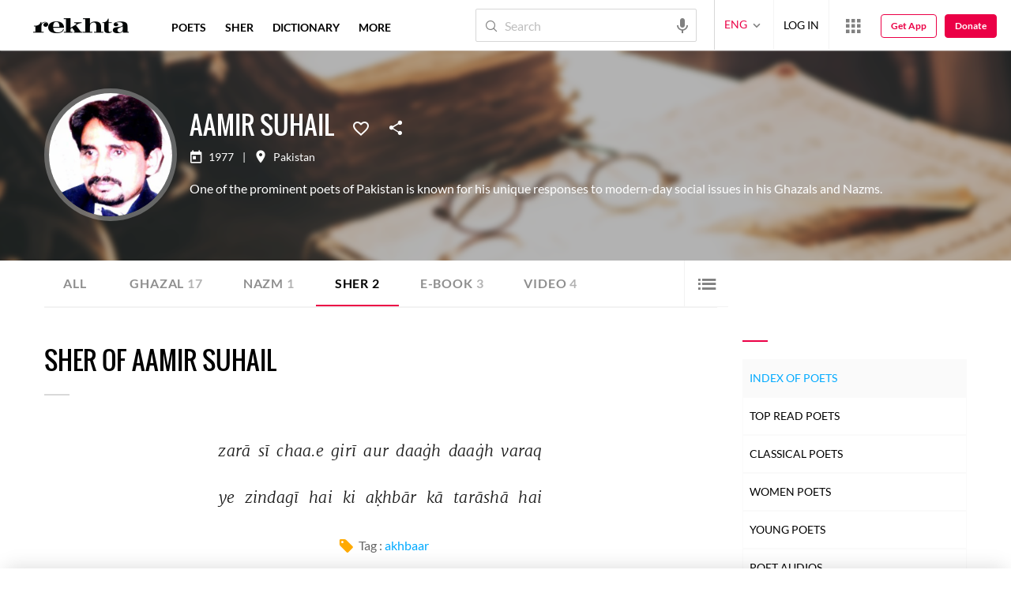

--- FILE ---
content_type: text/css
request_url: https://rekhtastaticcdn.pc.cdn.bitgravity.com/css-4/md.css?v=0.0.1
body_size: 0
content:
/*
 ::Table Of Content For All Language

 1.) Inner Page CSS Rule
 -----------------------------------------------*/


@media screen and (min-width:1280px) {
}

@media screen and (min-width:1366px) {
}


@media screen and (min-width:1440px) {
}

--- FILE ---
content_type: application/javascript
request_url: https://www.rekhta.org/Scripts/3.5/ForumCoupletType.js
body_size: 7259
content:
var switchtxt,timer=800,Pagesize=500,Status="",ServerStatus="",forumContainer=$("[data-async-resource=contentmeta]"),ForumUrl=forumContainer.data("forumurl"),TargetId="",ContentType=forumContainer.data("forumtypeslug"),lang=forumContainer.data("forumlang"),WebsiteId=forumContainer.data("forumwebsiteid"),RekhtaUrl=forumContainer.data("rekhtaurl");function GetUserStatus(t,e){var n=ForumUrl+"/members/Api_GetUserStatus";return $.ajax({url:n,type:"GET",contentType:"application/x-www-form-urlencoded; charset=utf-8",async:!1,data:{UserId:t,WebsiteId:e},dataType:"json",success:function(t){null!=t&&(null!=t.Id&&""!=t.Id?Status=t.IsActive:""==Status&&(Status=!0))},error:function(){ServerStatus=!1}}),Status}function renderComments(t){TargetId=t,$("#li_sher_"+TargetId).toggleClass("rCommentsFill"),$("#li_sher_"+TargetId).parents(".activitySources").next(".sherCommentBox").toggleClass("cmntOpen");var e=checklogingUser();Status=0===e||GetUserStatus(userInfo.Id,WebsiteId);var n="";n+="<div class='shareExperience'>",3===WebsiteId?(n+="<h2>प्रतिक्रिया</h2>",n+="<h4>अपने विचार साझा करिए </h4>"):(n+="<h2>Comment</h2>",n+="<h4>share your views</h4>"),n+="</div>",n+="<div class='forumContainer'>",n+="<div class='cmntCntSort'>",3===WebsiteId?(n+="<h5 class='commentCount_"+t+"'>प्रतिक्रिया</h5>",n+="<div class='sortCmnt'>",n+="<span class='srtCmtBtn'><i class='rico-controls'></i></span> <span class='cmtClsBtn' style='display:none'><i class='rico-close'></i></span>"):(n+="<h5 class='commentCount_"+t+"'>Comment</h5>",n+="<div class='sortCmnt'>",n+="<span class='srtCmtBtn' style='display:none'><i class='rico-controls'></i></span> <span  class='cmtClsBtn'><i class='rico-close' onclick=\"ToggleCommentBox('"+t+"'); \"></i></span>"),n+="</ul>",n+="</div>",n+="</div>",n+="<div class='cmntContainer'>",n+="<div class='commentBox'>",n+="<span id='spancmt_"+t+"'><img src='https://www.rekhta.org/Images/User/Quill.png'  title='' alt='' /></span>",n+="<div class='cmntInputOtpt'>",0==Status&&0==ServerStatus?n+="<div class='blockedUser'>You can not add comments due to technical error at our end. We will resolve it soon.</div>":0==Status?n+="<div class='blockedUser'>You cannot add comments. You are blocked.</div>":(3===WebsiteId?(n+="<textarea name='comment' id='txtUserComments_"+t+"' placeholder='अपनी प्रतिक्रिया करिए …' class='cmntTxtArea'></textarea>",n+="<div class='cmntButtons clearfix'>",n+="<button class='cmntCncl'>रद्द करिए</button>",n+="<button class='cmntDone' id='btnUserCmnt' onclick=\"saveComments('"+t+"'); \">प्रतिक्रिया</button>"):(n+="<textarea name='comment' id='txtUserComments_"+t+"' placeholder='Add a comment…' class='cmntTxtArea'></textarea>",n+="<div class='cmntButtons clearfix'>",n+="<button class='cmntCncl'>Cancel</button>",n+="<button class='cmntDone' id='btnUserCmnt' onclick=\"saveComments('"+t+"'); \" >Comment</button>"),n+="</div>"),n+="</div>",n+="</div>",n+="<div id='CommentDiv_"+t+"'>",n+="</div>",n+="</div>",n+="</div>",setTimeout((function(){$("#div_forum_"+t).html(n)}),0),setTimeout((function(){0!==e?""!=userInfo.ImageUrl?$("#spancmt_"+t).html("<img src='"+userInfo.ImageUrl+"' title = '' alt = ''width = '50px' height = '50px' style ='display:block;' />"):$("#spancmt_"+t).html("<span class='userCmntNameTitlwrd'>"+userInfo.Name.charAt(0)+"</span>"):$(".commentBox img").show()}),timer),setTimeout((function(){appendcontent(4)}),0)}function appendcontent(t){if(0==$("#CommentDiv_"+TargetId).length);else{$("#CommentDiv_"+TargetId).html("");var e=checklogingUser(),n=ForumUrl+"/members/Api_GetUserCommentsByTargetId";$.ajax({url:n,type:"GET",contentType:"application/x-www-form-urlencoded; charset=utf-8",data:{TargetId:TargetId,UserId:userInfo.Id,pagesize:t,pageIndex:0},dataType:"json",async:!1,success:function(t){if(null!=t){var n="";$.each(t,(function(s,i){var o=new Date(t[s].CommentDate);o=timeSince(o),n+="<div class='cmntOutputcontainer'>",n+="<div class='cmntOtptInner'>",n+="<div id='divParent_"+t[s].Id.trim()+"' class='commentBox'>",""!=t[s].userStatus.UserThumbImage&&null!=t[s].userStatus.UserThumbImage?n+="<img src='"+t[s].userStatus.UserThumbImage+"' title='' alt='' width='50px' height='50px' style='display:block;' />":n+="<span class='userCmntNameTitlwrd'>"+t[s].CommentByUserName.charAt(0)+"</span>",n+="<div  class='cmntInputOtpt'>",n+="<h6 class='userName'>"+t[s].CommentByUserName+" <span class='cmntTime'> <i class='rico-Dot'></i> "+o+"</span></h6>",n+="<pre id='pre_"+t[s].Id.trim()+"' class='cmntPara'>"+t[s].CommentDesc+"</pre>",0!==e&&userInfo.Id==t[s].CommentBy&&(3===WebsiteId?(n+="<textarea id='txtEdit_"+t[s].Id.trim()+"' name='comment' placeholder='प्रतिक्रिया करिए …' style='display:none;' class='cmntTxtArea' ></textarea>",n+="<div id='divEdit_"+t[s].Id.trim()+"' class='cmntButtons clearfix' style='display:none;'>",n+="<button class='cmntCncl' onclick=\"HideEdit('"+t[s].Id.trim()+"'); \">रद्द करिए</button>",n+="<button class='cmntDone' id='btnEditUserCmnt' onclick=\"SaveSherUpdatedComments('"+t[s].Id.trim()+"'); \" >प्रतिक्रिया</button>"):(n+="<textarea id='txtEdit_"+t[s].Id.trim()+"' name='comment' placeholder='Add your comments' style='display:none;' class='cmntTxtArea' ></textarea>",n+="<div id='divEdit_"+t[s].Id.trim()+"' class='cmntButtons clearfix' style='display:none;'>",n+="<button class='cmntCncl' onclick=\"HideEdit('"+t[s].Id.trim()+"'); \">Cancel</button>",n+="<button class='cmntDone' id='btnEditUserCmnt' onclick=\"SaveSherUpdatedComments('"+t[s].Id.trim()+"'); \" >Comment</button>"),n+="</div>"),1==t[s].UserFavourite?3===WebsiteId?n+="<p class='lkDslkRpl'><span id='spanThumbLk_"+t[s].Id.trim()+"' class='cmntlikethumb'><i class='rico-Thumb_up' onclick=\"LikeComments('"+t[s].Id.trim()+"'); \"></i><span id='spanLk_"+t[s].Id.trim()+"'> "+t[s].CountLike+"</span></span><span id='spanThumbDisLk_"+t[s].Id.trim()+"'><i  class='rico-Thumbs_down' onclick=\"DisLikeComments('"+t[s].Id.trim()+"'); \" ></i><span id='spanDisLk_"+t[s].Id.trim()+"'>"+t[s].CountDisLike+"</span></span> <span class='replycmnt'>उत्तर दीजिए</span></p>":t[t[s].childComments.length>1]?n+="<p class='lkDslkRpl'><span id='spanThumbLk_"+t[s].Id.trim()+"' class='cmntlikethumb'><i class='rico-Thumb_up' onclick=\"LikeComments('"+t[s].Id.trim()+"'); \"></i><span id='spanLk_"+t[s].Id.trim()+"'> "+t[s].CountLike+"</span></span><span id='spanThumbDisLk_"+t[s].Id.trim()+"'><i  class='rico-Thumbs_down' onclick=\"DisLikeComments('"+t[s].Id.trim()+"'); \" ></i><span id='spanDisLk_"+t[s].Id.trim()+"'>"+t[s].CountDisLike+"</span></span> <span class='replycmnt'>Replies</span></p>":n+="<p class='lkDslkRpl'><span id='spanThumbLk_"+t[s].Id.trim()+"' class='cmntlikethumb'><i class='rico-Thumb_up' onclick=\"LikeComments('"+t[s].Id.trim()+"'); \"></i><span id='spanLk_"+t[s].Id.trim()+"'> "+t[s].CountLike+"</span></span><span id='spanThumbDisLk_"+t[s].Id.trim()+"'><i  class='rico-Thumbs_down' onclick=\"DisLikeComments('"+t[s].Id.trim()+"'); \" ></i><span id='spanDisLk_"+t[s].Id.trim()+"'>"+t[s].CountDisLike+"</span></span> <span class='replycmnt'>Reply</span></p>":2==t[s].UserFavourite?3===WebsiteId?n+="<p class='lkDslkRpl'><span id='spanThumbLk_"+t[s].Id.trim()+"'><i class='rico-Thumb_up' onclick=\"LikeComments('"+t[s].Id.trim()+"'); \"></i><span id='spanLk_"+t[s].Id.trim()+"'> "+t[s].CountLike+"</span></span><span id='spanThumbDisLk_"+t[s].Id.trim()+"' class='cmntlikethumb'><i  class='rico-Thumbs_down' onclick=\"DisLikeComments('"+t[s].Id.trim()+"'); \" ></i><span id='spanDisLk_"+t[s].Id.trim()+"'>"+t[s].CountDisLike+"</span></span> <span class='replycmnt'>उत्तर दीजिए</span></p>":t[t[s].childComments.length>1]?n+="<p class='lkDslkRpl'><span id='spanThumbLk_"+t[s].Id.trim()+"'><i class='rico-Thumb_up' onclick=\"LikeComments('"+t[s].Id.trim()+"'); \"></i><span id='spanLk_"+t[s].Id.trim()+"'> "+t[s].CountLike+"</span></span><span id='spanThumbDisLk_"+t[s].Id.trim()+"' class='cmntlikethumb'><i  class='rico-Thumbs_down' onclick=\"DisLikeComments('"+t[s].Id.trim()+"'); \" ></i><span id='spanDisLk_"+t[s].Id.trim()+"'>"+t[s].CountDisLike+"</span></span> <span class='replycmnt'>Replies</span></p>":n+="<p class='lkDslkRpl'><span id='spanThumbLk_"+t[s].Id.trim()+"'><i class='rico-Thumb_up' onclick=\"LikeComments('"+t[s].Id.trim()+"'); \"></i><span id='spanLk_"+t[s].Id.trim()+"'> "+t[s].CountLike+"</span></span><span id='spanThumbDisLk_"+t[s].Id.trim()+"' class='cmntlikethumb'><i  class='rico-Thumbs_down' onclick=\"DisLikeComments('"+t[s].Id.trim()+"'); \" ></i><span id='spanDisLk_"+t[s].Id.trim()+"'>"+t[s].CountDisLike+"</span></span> <span class='replycmnt'>Reply</span></p>":1==Status&&(3===WebsiteId?n+="<p class='lkDslkRpl'><span id='spanThumbLk_"+t[s].Id.trim()+"'><i class='rico-Thumb_up' onclick=\"LikeComments('"+t[s].Id.trim()+"'); \"></i><span id='spanLk_"+t[s].Id.trim()+"'> "+t[s].CountLike+"</span></span><span id='spanThumbDisLk_"+t[s].Id.trim()+"'><i  class='rico-Thumbs_down' onclick=\"DisLikeComments('"+t[s].Id.trim()+"'); \" ></i><span id='spanDisLk_"+t[s].Id.trim()+"'>"+t[s].CountDisLike+"</span></span> <span class='replycmnt'>उत्तर दीजिए</span></p>":t[t[s].childComments.length>1]?n+="<p class='lkDslkRpl'><span id='spanThumbLk_"+t[s].Id.trim()+"'><i class='rico-Thumb_up' onclick=\"LikeComments('"+t[s].Id.trim()+"'); \"></i><span id='spanLk_"+t[s].Id.trim()+"'> "+t[s].CountLike+"</span></span><span id='spanThumbDisLk_"+t[s].Id.trim()+"'><i  class='rico-Thumbs_down' onclick=\"DisLikeComments('"+t[s].Id.trim()+"'); \" ></i><span id='spanDisLk_"+t[s].Id.trim()+"'>"+t[s].CountDisLike+"</span></span> <span class='replycmnt'>Replies</span></p>":n+="<p class='lkDslkRpl'><span id='spanThumbLk_"+t[s].Id.trim()+"'><i class='rico-Thumb_up' onclick=\"LikeComments('"+t[s].Id.trim()+"'); \"></i><span id='spanLk_"+t[s].Id.trim()+"'> "+t[s].CountLike+"</span></span><span id='spanThumbDisLk_"+t[s].Id.trim()+"'><i  class='rico-Thumbs_down' onclick=\"DisLikeComments('"+t[s].Id.trim()+"'); \" ></i><span id='spanDisLk_"+t[s].Id.trim()+"'>"+t[s].CountDisLike+"</span></span> <span class='replycmnt'>Reply</span></p>"),1==Status&&(n+="<div class='rplyCmntByUser'>",n+="<div class='commentBox'>",n+="<span class='spanuserCmntNameTitlwrd'><img src='https://www.rekhta.org/Images/User/Quill.png' title='' alt='' /></span>",setTimeout((function(){0!==e?""!=t[s].userStatus.UserThumbImage&&null!=t[s].userStatus.UserThumbImage?$(".spanuserCmntNameTitlwrd").html("<img src='"+userInfo.ImageUrl+"' title='' alt='' style='display:block;' />"):$(".spanuserCmntNameTitlwrd").html("<span class='userCmntNameTitlwrd userCmntUndrcmntNameTitl'>"+t[s].CommentByUserName.charAt(0)+"</span>"):$(".commentBox img").show()}),timer),n+="<div class='cmntInputOtpt ReplyArguComnt'>",3===WebsiteId?(n+="<textarea id='txtReplyComments_"+t[s].Id.trim()+"' name='comment' placeholder='उत्तर दीजिए..' class='cmntTxtArea' ></textarea>",n+="<div class='cmntButtons clearfix'>",n+="<button class='cmntCncl'>रद्द करिए</button>",n+="<button class='cmntDone' onclick=\"CommentsonParentComment('"+t[s].Id.trim()+"'); \">उत्तर दीजिए</button>"):(n+="<textarea id='txtReplyComments_"+t[s].Id.trim()+"' name='comment' placeholder='reply..' class='cmntTxtArea' ></textarea>",n+="<div class='cmntButtons clearfix'>",n+="<button class='cmntCncl'>Cancel</button>",n+="<button class='cmntDone' onclick=\"CommentsonParentComment('"+t[s].Id.trim()+"'); \">Reply</button>"),n+="</div>",n+="</div>",n+="</div>",n+="</div>"),t[s].ChildCmtCount>0?3===WebsiteId?n+="<span id='span_"+t[s].Id.trim()+"' class='vwReply' onclick=\"ShowHideViewRplybtn('"+t[s].Id.trim()+"','"+t[s].ChildCmtCount+"'); \" style='display:block;'><span class='switchViewtxt'>उत्तर <span id='spanVR_"+t[s].Id.trim()+"'>"+t[s].ChildCmtCount+"</span>  देखिए  </span><i class='rico-arrowthindown'></i> </span>":t[s].ChildCmtCount>1?n+="<span id='span_"+t[s].Id.trim()+"' class='vwReply' onclick=\"ShowHideViewRplybtn('"+t[s].Id.trim()+"','"+t[s].ChildCmtCount+"'); \" style='display:block;'><span class='switchViewtxt'>View <span id='spanVR_"+t[s].Id.trim()+"'>"+t[s].ChildCmtCount+"</span> replies  </span><i class='rico-arrowthindown'></i> </span>":n+="<span id='span_"+t[s].Id.trim()+"' class='vwReply' onclick=\"ShowHideViewRplybtn('"+t[s].Id.trim()+"','"+t[s].ChildCmtCount+"'); \" style='display:block;'><span class='switchViewtxt'>View <span id='spanVR_"+t[s].Id.trim()+"'>"+t[s].ChildCmtCount+"</span> reply  </span><i class='rico-arrowthindown'></i> </span>":3===WebsiteId?n+="<span id='span_"+t[s].Id.trim()+"' class='vwReply' style='display:none;'><span class='switchViewtxt'> उत्तर <span id='spanVR_"+t[s].Id.trim()+"'>"+t[s].ChildCmtCount+"</span> देखिए</span><i class='rico-arrowthindown'></i></span>":t[s].ChildCmtCount>1?n+="<span id='span_"+t[s].Id.trim()+"' class='vwReply' style='display:none;'><span class='switchViewtxt'> View <span id='spanVR_"+t[s].Id.trim()+"'>"+t[s].ChildCmtCount+"</span> replies </span><i class='rico-arrowthindown'></i></span>":n+="<span id='span_"+t[s].Id.trim()+"' class='vwReply' style='display:none;'><span class='switchViewtxt'> View <span id='spanVR_"+t[s].Id.trim()+"'>"+t[s].ChildCmtCount+"</span> reply </span><i class='rico-arrowthindown'></i></span>",0!==e&&userInfo.Id==t[s].CommentBy&&(n+="<span class='userSelfCommentAction'><i class='rico-more ricoIconmore'></i></span>",n+="<ul class='userCmntEditDel'>",3===WebsiteId?(n+="<li onclick=\"EditComments('"+t[s].Id.trim()+"'); \"><i class='rico-edit'></i><span>संपादन</span></li>",n+="<li onclick=\"DeleteSherComments('"+t[s].Id.trim()+"'); \"><i class='rico-delete'></i> <span>रद्द करें</span></li>"):(n+="<li onclick=\"EditComments('"+t[s].Id.trim()+"'); \"><i class='rico-edit'></i><span>Edit</span></li>",n+="<li onclick=\"DeleteSherComments('"+t[s].Id.trim()+"'); \"><i class='rico-delete'></i> <span>Delete</span></li>"),n+="</ul>"),n+="</div>",n+="</div>",n+="<div id='div_"+t[s].Id.trim()+"' class='cmntReplyCont'>";for(var a="",m=0;m<t[s].childComments.length;++m){var r=new Date(t[s].childComments[m].CommentDate);r=timeSince(r),a+="<div class='commentBox'>",""!=t[s].childComments[m].userStatus.UserThumbImage&&null!=t[s].childComments[m].userStatus.UserThumbImage?a+="<img src='"+t[s].childComments[m].userStatus.UserThumbImage+"' title='' alt=''  style='display:block;' />":a+="<span class='userCmntNameTitlwrd userCmntUndrcmntNameTitl'>"+t[s].childComments[m].CommentByUserName.charAt(0)+"</span>",a+="<div class='cmntInputOtpt'>",a+="<h6 class='userName'>"+t[s].childComments[m].CommentByUserName+" <span class='cmntTime'><i class='rico-Dot'></i> "+r+"</span></h6>",a+="<pre id='pre_"+t[s].childComments[m].Id.trim()+"' class='cmntPara'>"+t[s].childComments[m].CommentDesc+"</pre>",0!==e&&userInfo.Id==t[s].childComments[m].CommentBy&&(3===WebsiteId?(a+="<textarea id='txtEdit_"+t[s].childComments[m].Id+"' name='comment' placeholder='अपनी प्रतिक्रिया करिए …' style='display:none;' class='cmntTxtArea' ></textarea>",a+="<div id='divEdit_"+t[s].childComments[m].Id.trim()+"' class='cmntButtons clearfix' style='display:none;'>",a+="<button class='cmntCncl' onclick=\"HideEdit('"+t[s].childComments[m].Id.trim()+"'); \">रद्द करिए</button>",a+="<button class='cmntDone' id='btnEditUserCmnt' onclick=\"SaveSherUpdatedComments('"+t[s].childComments[m].Id.trim()+"'); \" >प्रतिक्रिया</button>"):(a+="<textarea id='txtEdit_"+t[s].childComments[m].Id+"' name='comment' placeholder='Add your comments' style='display:none;' class='cmntTxtArea' ></textarea>",a+="<div id='divEdit_"+t[s].childComments[m].Id.trim()+"' class='cmntButtons clearfix' style='display:none;'>",a+="<button class='cmntCncl' onclick=\"HideEdit('"+t[s].childComments[m].Id.trim()+"'); \">Cancel</button>",a+="<button class='cmntDone' id='btnEditUserCmnt' onclick=\"SaveSherUpdatedComments('"+t[s].childComments[m].Id.trim()+"'); \" >Comment</button>"),a+="</div>"),1==t[s].childComments[m].UserFavourite?a+="<p class='lkDslkRpl'><span id='spanThumbCLk_"+t[s].childComments[m].Id.trim()+"' class='cmntlikethumb'><i class='rico-Thumb_up' onclick=\"LikeChdCmt('"+t[s].childComments[m].Id.trim()+"','"+t[s].Id.trim()+"','True'); \"></i><span id='spanCLk_"+t[s].childComments[m].Id.trim()+"'> "+t[s].childComments[m].CountLike+"</span></span> <span id='spanThumbCDisLk_"+t[s].childComments[m].Id.trim()+"'><i class='rico-Thumbs_down' onclick=\"DislikeChdCmt('"+t[s].childComments[m].Id.trim()+"','"+t[s].Id.trim()+"','False'); \"></i><span id='spanCDisLk_"+t[s].childComments[m].Id.trim()+"'>"+t[s].childComments[m].CountDisLike+"</span></span></p>":2==t[s].childComments[m].UserFavourite?a+="<p class='lkDslkRpl'><span id='spanThumbCLk_"+t[s].childComments[m].Id.trim()+"'><i class='rico-Thumb_up' onclick=\"LikeChdCmt('"+t[s].childComments[m].Id.trim()+"','"+t[s].Id.trim()+"','True'); \"></i><span id='spanCLk_"+t[s].childComments[m].Id.trim()+"'> "+t[s].childComments[m].CountLike+"</span></span> <span id='spanThumbCDisLk_"+t[s].childComments[m].Id.trim()+"' class='cmntlikethumb'><i class='rico-Thumbs_down' onclick=\"DislikeChdCmt('"+t[s].childComments[m].Id.trim()+"','"+t[s].Id.trim()+"','False'); \"></i><span id='spanCDisLk_"+t[s].childComments[m].Id.trim()+"'>"+t[s].childComments[m].CountDisLike+"</span></span></p>":a+="<p class='lkDslkRpl'><span id='spanThumbCLk_"+t[s].childComments[m].Id.trim()+"'><i class='rico-Thumb_up' onclick=\"LikeChdCmt('"+t[s].childComments[m].Id.trim()+"','"+t[s].Id.trim()+"','True'); \"></i><span id='spanCLk_"+t[s].childComments[m].Id.trim()+"'> "+t[s].childComments[m].CountLike+"</span></span> <span id='spanThumbCDisLk_"+t[s].childComments[m].Id.trim()+"'><i class='rico-Thumbs_down' onclick=\"DislikeChdCmt('"+t[s].childComments[m].Id.trim()+"','"+t[s].Id.trim()+"','False'); \"></i><span id='spanCDisLk_"+t[s].childComments[m].Id.trim()+"'>"+t[s].childComments[m].CountDisLike+"</span></span></p>",0!==e&&userInfo.Id==t[s].childComments[m].CommentBy&&(a+="<span class='userSelfCommentAction'><i class='rico-more ricoIconmore'></i></span>",a+="<ul class='userCmntEditDel'>",3===WebsiteId?(a+="<li onclick=\"EditComments('"+t[s].childComments[m].Id.trim()+"'); \"><i class='rico-edit' ></i><span>संपादन</span></li>",a+="<li onclick=\"DeleteSherComments('"+t[s].childComments[m].Id.trim()+"'); \"><i class='rico-delete' ></i><span>रद्द करें</span></li>"):(a+="<li onclick=\"EditComments('"+t[s].childComments[m].Id.trim()+"'); \"><i class='rico-edit' ></i><span>Edit</span></li>",a+="<li onclick=\"DeleteSherComments('"+t[s].childComments[m].Id.trim()+"'); \"><i class='rico-delete' ></i><span>Delete</span></li>"),a+="</ul>"),a+="</div>",a+="</div>"}n+=a,n+="</div>",n+="</div>",n+="</div>"})),t.length>0?(t[0].TotalCommentsCount<=1?3===WebsiteId?$(".commentCount_"+TargetId).html(t[0].TotalCommentsCount+" प्रतिक्रिया"):$(".commentCount_"+TargetId).html(t[0].TotalCommentsCount+" Comment"):3===WebsiteId?$(".commentCount_"+TargetId).html(t[0].TotalCommentsCount+"  प्रतिक्रियाएँ"):$(".commentCount_"+TargetId).html("<span>Comments</span> "+t[0].TotalCommentsCount),t[0].TotalParentCommentsCount>4&&4==t.length?n+="<div class='contentLoadMoreBtnWrap clearfix'><a href='javascript:void(0)' class='contentLoadMoreBtn' id='btnUserCmnt' onclick=\"appendcontent('500'); \">See more</a></div>":t.length>4&&(n+="<div class='contentLoadMoreBtnWrap clearfix'><a href='javascript:void(0)' class='contentLoadMoreBtn' id='btnUserCmnt' onclick=\"appendcontent('4'); \">See less</a></div>")):3===WebsiteId?$(".commentCount_"+TargetId).html("प्रतिक्रिया"):$(".commentCount_"+TargetId).html("Comment"),$("#CommentDiv_"+TargetId).append(n)}},error:function(){}})}}function GetChildCommentsbyParentId(t){$("#div_"+t).html("");var e=checklogingUser(),n=ForumUrl+"/members/Api_GetCommentsOnParentCommentId";$.ajax({url:n,type:"GET",contentType:"application/x-www-form-urlencoded; charset=utf-8",data:{ParentCommentId:t},dataType:"json",success:function(n){if(null!=n){var s="",i=0;$.each(n,(function(o,a){i+=1;var m=new Date(n[o].CommentDate);m=formatDate(m),s+="<div class='commentBox'>",""!=n[o].userStatus.UserThumbImage&&null!=n[o].userStatus.UserThumbImage?s+="<img src='"+n[o].userStatus.UserThumbImage+"' title='' alt=''width='50px' height='50px' style='display:block;' />":s+="<span class='userCmntNameTitlwrd userCmntUndrcmntNameTitl'>"+n[o].CommentByUserName.charAt(0)+"</span>",s+="<div class='cmntInputOtpt'>",s+="<h6 class='userName'>"+n[o].CommentByUserName+" <span class='cmntTime'>"+m+"</span></h6>",s+="<pre id='pre_"+n[o].Id+"' class='cmntPara'>"+n[o].CommentDesc+"</pre>",0!==e&&userInfo.Id==n[o].CommentBy&&(3===WebsiteId?(s+="<textarea id='txtEdit_"+n[o].Id+"' name='comment' placeholder='अपनी प्रतिक्रिया करिए …' style='display:none;' class='cmntTxtArea' ></textarea>",s+="<div id='divEdit_"+n[o].Id.trim()+"' class='cmntButtons clearfix' style='display:none;'>",s+="<button class='cmntCncl' onclick=\"HideEdit('"+n[o].Id.trim()+"'); \">रद्द करिए</button>",s+="<button class='cmntDone' id='btnEditUserCmnt' onclick=\"SaveSherUpdatedComments('"+n[o].Id.trim()+"'); \" >प्रतिक्रिया</button>"):(s+="<textarea id='txtEdit_"+n[o].Id+"' name='comment' placeholder='Add your comments' style='display:none;' class='cmntTxtArea' ></textarea>",s+="<div id='divEdit_"+n[o].Id.trim()+"' class='cmntButtons clearfix' style='display:none;'>",s+="<button class='cmntCncl' onclick=\"HideEdit('"+n[o].Id.trim()+"'); \">Cancel</button>",s+="<button class='cmntDone' id='btnEditUserCmnt' onclick=\"SaveSherUpdatedComments('"+n[o].Id.trim()+"'); \" >Comment</button>"),s+="</div>"),s+="<p class='lkDslkRpl'><span><i class='rico-Thumb_up' onclick=\"LikeChdCmt('"+n[o].Id.trim()+"','"+t+"','True'); \"></i><span id='spanCLk_"+n[o].Id.trim()+"'> "+n[o].CountLike+"</span></span> <span><i class='rico-Thumbs_down' onclick=\"DislikeChdCmt('"+n[o].Id.trim()+"','"+t+"','False'); \"></i><span id='spanCDisLk_"+n[o].Id.trim()+"'>"+n[o].CountDisLike+"</span></span></p>",0!==e&&userInfo.Id==n[o].CommentBy&&(s+="<span class='userSelfCommentAction'><i class='rico-more ricoIconmore'></i></span>",s+="<ul class='userCmntEditDel'>",3===WebsiteId?(s+="<li onclick=\"EditComments('"+n[o].Id.trim()+"'); \"><i class='rico-edit' ></i><span>संपादन </span></li>",s+="<li onclick=\"DeleteSherComments('"+n[o].Id.trim()+"'); \"><i class='rico-delete' ></i><span>रद्द करें</span></li>"):(s+="<li onclick=\"EditComments('"+n[o].Id.trim()+"'); \"><i class='rico-edit' ></i><span>Edit</span></li>",s+="<li onclick=\"DeleteSherComments('"+n[o].Id.trim()+"'); \"><i class='rico-delete' ></i><span>Delete</span></li>"),s+="</ul>"),s+="</div>",s+="</div>"})),$("#spanVR_"+t).text(i),$("#span_"+t).show(),$("#div_"+t).append(s)}n[0].TotalCommentsCount<=1?3===WebsiteId?$(".commentCount").html(n[0].TotalCommentsCount+" प्रतिक्रिया"):$(".commentCount").html(n[0].TotalCommentsCount+" Comment"):3===WebsiteId?$(".commentCount").html(n[0].TotalCommentsCount+" प्रतिक्रियाएँ"):$(".commentCount").html(n[0].TotalCommentsCount+" <span>Comments</span>")},error:function(){}})}function formatDate(t){var e=t.getHours(),n=t.getMinutes(),s=e>=12?"pm":"am";e=(e%=12)||12,n=n<10?"0"+n:n;return t.getDate()+"-"+["Jan","Feb","Mar","Apr","May","Jun","Jul","Aug","Sep","Oct","Nov","Dec"][t.getMonth()]+"-"+t.getFullYear()}function timeSince(t){var e=Math.floor((new Date-t)/1e3),n=e/31536e3;return n>1?Math.floor(n)+" years ago":(n=e/2592e3)>1?Math.floor(n)+" months ago":(n=e/86400)>1?Math.floor(n)+" days ago":(n=e/3600)>1?Math.floor(n)+" hours ago":(n=e/60)>1?Math.floor(n)+" minutes ago":Math.floor(e)+" seconds"}function saveComments(t){if(0!==checklogingUser()){if(1==Status){var e=$("#txtUserComments_"+t).val();if(""==e)return 3===WebsiteId?$("#divCommentError").text("कृपया प्रतिक्रिया-स्थल को रिक्त न छोड़ें।"):$("#divCommentError").text("Comment cannot be blank."),$("#divCommentError").show(),!1;if(""==e.trim())return 3===WebsiteId?$("#divCommentError").text("Comment cannot be contain white space."):$("#divCommentError").text("टिप्पणी की जगह ख़ाली जगह नहीं छोड़ सकते।"),$("#divCommentError").show(),!1;if($("#divCommentError").hide(),userInfo.Id){var n=ForumUrl+"/members/Api_AddUserCommentsWithTargetId",s={CommentDesc:e,TargetId:TargetId,ContentType:ContentType,Language:lang,RequestUrl:window.location.href,CommentBy:userInfo.Id,CommentByUserName:userInfo.Name,UserThumbImage:userInfo.ImageUrl,WebsiteId:WebsiteId};$.ajax({url:n,type:"POST",contentType:"application/x-www-form-urlencoded; charset=utf-8",data:s,dataType:"json",success:function(t){},error:function(){console.log("error")}}),$("#txtUserComments_"+t).val(""),$(".cmntTxtArea").css("height","auto")}setTimeout((function(){appendcontent(4)}),timer)}}else{n=window.location.href;window.location.href=rWorld+"?returnUrl="+encodeURI(n)}$("#txtUserComments_"+t).css("height","30")}function DeleteSherComments(t){if(0!==checklogingUser()){if(userInfo.Id){var e=ForumUrl+"/members/Api_DeleteUserComments";$.ajax({url:e,type:"POST",contentType:"application/x-www-form-urlencoded; charset=utf-8",data:{CommentId:t,CommentBy:userInfo.Id},dataType:"json",success:function(t){},error:function(){console.log("error")}})}setTimeout((function(){appendcontent(4)}),timer)}else{e=window.location.href;window.location.href=rWorld+"?returnUrl="+encodeURI(e)}$(".userCmntEditDel").hide()}function LikeComments(t){if(0!==checklogingUser()){if(userInfo.Id){var e=ForumUrl+"/members/Api_AddLikeDisLikeComments",n={CommentId:t,TargetId:TargetId,Language:lang,IsLike:!0,LikeBy:userInfo.Id,WebsiteId:WebsiteId,RequestUrl:window.location.href,LikeByUserName:userInfo.Name};$.ajax({url:e,type:"POST",contentType:"application/x-www-form-urlencoded; charset=utf-8",data:n,dataType:"json",success:function(t){},error:function(){console.log("error")}})}}else{e=window.location.href;window.location.href=rWorld+"?returnUrl="+encodeURI(e)}setTimeout((function(){GetCountParentCommentLikeDislike(t,userInfo.Id)}),timer)}function DisLikeComments(t){if(0!==checklogingUser()){if(userInfo.Id){var e=ForumUrl+"/members/Api_AddLikeDisLikeComments",n={CommentId:t,TargetId:TargetId,Language:lang,IsLike:!1,LikeBy:userInfo.Id,WebsiteId:WebsiteId,RequestUrl:window.location.href,LikeByUserName:userInfo.Name};$.ajax({url:e,type:"POST",contentType:"application/x-www-form-urlencoded; charset=utf-8",data:n,dataType:"json",success:function(t){},error:function(){console.log("error")}})}}else{e=window.location.href;window.location.href=rWorld+"?returnUrl="+encodeURI(e)}setTimeout((function(){GetCountParentCommentLikeDislike(t,userInfo.Id)}),timer)}function LikeChdCmt(t,e,n){if(0!==checklogingUser()){if(userInfo.Id){var s=ForumUrl+"/members/Api_AddLikeDisLikeComments",i={CommentId:t,TargetId:TargetId,Language:lang,IsLike:!0,LikeBy:userInfo.Id,WebsiteId:WebsiteId,RequestUrl:window.location.href,LikeByUserName:userInfo.Name};$.ajax({url:s,type:"POST",contentType:"application/x-www-form-urlencoded; charset=utf-8",data:i,dataType:"json",success:function(t){},error:function(){console.log("error")}}),$("#txtUserComments").val("")}setTimeout((function(){GetCntChdCmtsLkDisLkbyParentId(e,userInfo.Id)}),timer)}else{s=window.location.href;window.location.href=rWorld+"?returnUrl="+encodeURI(s)}}function DislikeChdCmt(t,e,n){if(0!==checklogingUser()){if(userInfo.Id){var s=ForumUrl+"/members/Api_AddLikeDisLikeComments",i={CommentId:t,TargetId:TargetId,Language:lang,IsLike:!1,LikeBy:userInfo.Id,WebsiteId:WebsiteId,RequestUrl:window.location.href,LikeByUserName:userInfo.Name};$.ajax({url:s,type:"POST",contentType:"application/x-www-form-urlencoded; charset=utf-8",data:i,dataType:"json",success:function(t){},error:function(){console.log("error")}}),$("#txtUserComments").val("")}setTimeout((function(){GetCntChdCmtsLkDisLkbyParentId(e,userInfo.Id)}),timer)}else{s=window.location.href;window.location.href=rWorld+"?returnUrl="+encodeURI(s)}}function GetCountParentCommentLikeDislike(t,e){var n=ForumUrl+"/members/Api_GetOnlyParentComment";$.ajax({url:n,type:"GET",contentType:"application/x-www-form-urlencoded; charset=utf-8",data:{ParentCommentId:t,UserId:e},dataType:"json",success:function(e){null!=e&&(console.log(e),$.each(e,(function(n,s){$("#spanLk_"+t).text(e[n].CountLike),$("#spanDisLk_"+t).text(e[n].CountDisLike),1==e[n].UserFavourite?$("#spanThumbLk_"+t).addClass("cmntlikethumb"):$("#spanThumbLk_"+t).removeClass("cmntlikethumb"),2==e[n].UserFavourite?$("#spanThumbDisLk_"+t).addClass("cmntlikethumb"):$("#spanThumbDisLk_"+t).removeClass("cmntlikethumb")})))}})}function CommentsonParentComment(t){if(0!==checklogingUser()){if(userInfo.Id){var e=$("#txtReplyComments_"+t).val();if(""==e)return 3===WebsiteId?$("#divCommentError").text("कृपया प्रतिक्रिया-स्थल को रिक्त न छोड़ें।"):$("#divCommentError").text("Comment cannot be blank."),$("#divCommentError").show(),!1;if(""==e.trim())return 3===WebsiteId?$("#divCommentError").text("Comment cannot be contain white space."):$("#divCommentError").text("टिप्पणी की जगह ख़ाली जगह नहीं छोड़ सकते।"),$("#divCommentError").show(),!1;$("#divCommentError").hide();var n=ForumUrl+"/members/Api_AddUserCommentsWithTargetId",s={ParentCommentId:t,CommentDesc:e,TargetId:TargetId,RequestUrl:window.location.href,Language:lang,CommentBy:userInfo.Id,CommentByUserName:userInfo.Name,ContentType:ContentType,UserThumbImage:userInfo.ImageUrl,WebsiteId:WebsiteId};$.ajax({url:n,type:"POST",contentType:"application/x-www-form-urlencoded; charset=utf-8",data:s,dataType:"json",success:function(t){$(".rplyCmntByUser").hide()},error:function(){console.log("error")}}),$("#txtReplyComments_"+t).val("")}}else{n=window.location.href;window.location.href=rWorld+"?returnUrl="+encodeURI(n)}setTimeout((function(){GetChildCommentsbyParentId(t)}),timer)}function ShowHideViewRplybtn(t,e){setTimeout((function(){$("#span_"+t).hasClass("arrowrotate")?3===WebsiteId?$("#span_"+t).html('उत्तर छिपाएं <i class="rico-arrowthindown"></i>'==$("#span_"+t).html()?'उत्तर देखिए <i class="rico-arrowthindown"></i>':'उत्तर छिपाएं<i class="rico-arrowthindown"></i>'):$("#span_"+t).html(' Hide reply <i class="rico-arrowthindown"></i>'==$("#span_"+t).html()?' View reply <i class="rico-arrowthindown"></i>':' Hide reply <i class="rico-arrowthindown"></i>'):3===WebsiteId?$("#span_"+t).html('उत्तर छिपाएं <i class="rico-arrowthindown"></i>'==$("#span_"+t).html()?' देखिए <span id="spanVR_"'+t+">"+e+'</span>  <i class="rico-arrowthindown"></i>':' उत्तर छिपाएं <i class="rico-arrowthindown"></i>'):$("#span_"+t).html(' Hide reply <i class="rico-arrowthindown"></i>'==$("#span_"+t).html()?' View <span id="spanVR_"'+t+">"+e+'</span> reply <i class="rico-arrowthindown"></i>':' Hide reply <i class="rico-arrowthindown"></i>')}),100)}function EditComments(t){if(0!==checklogingUser()){if(userInfo.Id){var e=ForumUrl+"/members/Api_EditUserCommentsbyId";$.ajax({url:e,type:"Get",contentType:"application/x-www-form-urlencoded; charset=utf-8",data:{Id:t},dataType:"json",success:function(e){null!=e&&($("#pre_"+t).hide(),$("#txtEdit_"+t).text(e.CommentDesc),$("#txtEdit_"+t).show(),$("#divEdit_"+t).show())},error:function(){console.log("error")}})}}else{e=window.location.href;window.location.href=rWorld+"?returnUrl="+encodeURI(e)}}function SaveSherUpdatedComments(t){if(0!==checklogingUser()){if(userInfo.Id){var e=$("#txtEdit_"+t).val();if(""==e)return 3===WebsiteId?$("#divCommentError").text("कृपया प्रतिक्रिया-स्थल को रिक्त न छोड़ें।"):$("#divCommentError").text("Comment cannot be blank."),$("#divCommentError").show(),!1;if(""==e.trim())return 3===WebsiteId?$("#divCommentError").text("Comment cannot be contain white space."):$("#divCommentError").text("टिप्पणी की जगह ख़ाली जगह नहीं छोड़ सकते।"),$("#divCommentError").show(),!1;$("#divCommentError").hide();var n=ForumUrl+"/members/Api_AddUserCommentsWithTargetId",s={Id:t,CommentDesc:e,WebsiteId:WebsiteId};$.ajax({url:n,type:"POST",contentType:"application/x-www-form-urlencoded; charset=utf-8",data:s,dataType:"json",success:function(t){$(".rplyCmntByUser").hide()},error:function(){console.log("error")}}),$("#txtEdit_"+t).val("")}}else{n=window.location.href;window.location.href=rWorld+"?returnUrl="+encodeURI(n)}setTimeout((function(){appendcontent(4)}),timer)}function HideEdit(t){$("#pre_"+t).show(),$("#txtEdit_"+t).text(""),$("#txtEdit_"+t).hide(),$("#divEdit_"+t).hide()}function ToggleCommentBox(t){$(".rComments").removeClass("rCommentsFill"),$("#div_sher_"+t).removeClass("cmntOpen")}$(window).on("load",(function(){try{$(document).on("click",".replycmnt",(function(t){t.stopPropagation(),$(this).parents(".cmntInputOtpt").find(".rplyCmntByUser").slideToggle()}))}catch(t){}$(document).on("click",".vwReply",(function(){$(this).parents().siblings(".cmntReplyCont").slideToggle(),$(this).toggleClass("arrowrotate")})),$(document).on("click",".userSelfCommentAction",(function(){$(this).parents(".cmntOutputcontainer").siblings().find(".userCmntEditDel").hide(),$(".cmntReplyCont").find(".userCmntEditDel").hide(),$(this).next(".userCmntEditDel").slideToggle(),$(this).parent().toggleClass("editRepomoreIcon")})),$(document).on("click",".userCmntEditDel li",(function(){$(this).parent().hide()}))})),$(document).on("keyup",".cmntTxtArea",(function(){$(this).css("height","24"),$(this).height(this.scrollHeight)})),$(this).next().slideDown(),$(document).on("blur",".cmntInputOtpt textarea",(function(){$(this).val()&&$(this).parent().addClass("cmntDoneActive")})),setTimeout((function(){$(document).on("click",".cmntCncl",(function(){$(this).parents(".cmntInputOtpt").find("textarea").val(""),this.parents("rplyCmntByUser").css("display","none")}))}),2e3),$(document).ready((function(){})),$(document).on("click",".rico-Thumb_up",(function(){$(this).parent().toggleClass("cmntlikethumb"),$(this).parent().next().removeClass("cmntlikethumb")})),$(document).on("click",".rico-Thumbs_down",(function(){$(this).parent().toggleClass("cmntlikethumb"),$(this).parent().prev().removeClass("cmntlikethumb")}));

--- FILE ---
content_type: application/x-javascript; charset=utf-8
request_url: https://world.rekhta.org/user/userinfo
body_size: 176
content:
var userInfo = {"Name":null,"ImageUrl":null,"Id":null,"SessionId":"e5526e6e-d5ef-4aa0-a0ad-6e14a73625e8","FavCount":0,"GuestUserValue":null,"SearchSessionId":"e5526e6e-d5ef-4aa0-a0ad-6e14a73625e8","Email":null,"host":"world.rekhta.org"};